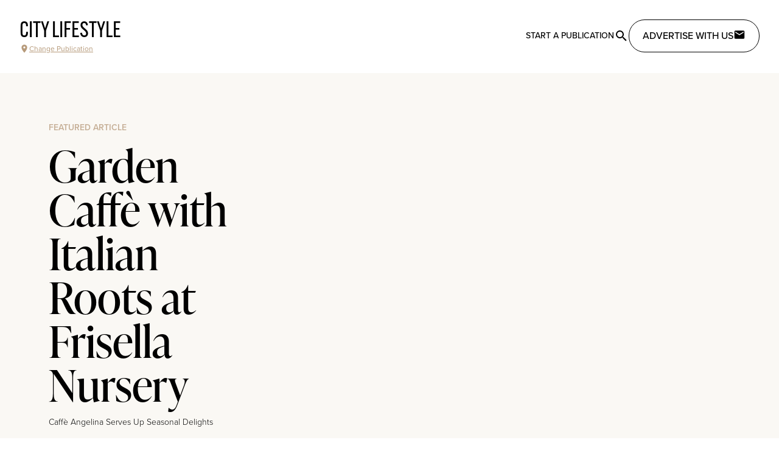

--- FILE ---
content_type: text/javascript
request_url: https://citylifestyle.com/_nuxt/BDWEcGrD.js
body_size: 786
content:
import c from"./DDScyXb_.js";import{_ as i}from"./Blj6p7vb.js";import{d as l,o as t,b as n,g as e,F as _,M as m,p,w as u,e as x,t as d}from"./CpUcF0mY.js";const f={class:"mx-auto my-8 max-w-screen-md"},g=e("div",{class:"flex items-center"},[e("div",{class:"h-[1px] bg-cl-gray-100 flex-1"}),e("p",{class:"text-center font-display font-light text-2xl italic flex-auto"},"Businesses featured in this article"),e("div",{class:"h-[1px] bg-cl-gray-100 flex-1"})],-1),b={class:"flex justify-center pb-10 pt-6 border-b"},w=l({__name:"ArticleBusinesses",props:{businesses:{type:Array}},setup(h){return(o,y)=>{const a=c,r=i;return t(),n("section",f,[g,e("div",b,[(t(!0),n(_,null,m(o.businesses,s=>(t(),p(r,{to:`/businesses/${s.uriFragment}`,class:"text-center text-cl-beige-900"},{default:u(()=>[x(a,{size:"32",class:"mx-2 mt-3",name:"mdi:storefront-outline"}),e("p",null,d(s.name),1)]),_:2},1032,["to"]))),256))])])}}});export{w as _};


--- FILE ---
content_type: text/javascript
request_url: https://citylifestyle.com/_nuxt/BP1_2Urx.js
body_size: 477
content:
import{_ as o}from"./CHwgcOBk.js";import"./Blj6p7vb.js";import"./CpUcF0mY.js";import"./DDScyXb_.js";import"./lpPBqg7r.js";import"./BFq3S2BI.js";import"./C12OpQfU.js";import"./BCD1M5CF.js";import"./DlFpoC7M.js";import"./C9U3h1B3.js";import"./BETZtT53.js";import"./C_-J8yUq.js";import"./BArEMeAs.js";import"./C1HmLsqA.js";import"./zsRsBrVN.js";import"./BkQOwprV.js";import"./BBeo3TOU.js";import"./DYfr8hUB.js";import"./q1HchmbD.js";import"./BS7zlHab.js";import"./_boePCgp.js";import"./Cl-mZ76N.js";import"./I5dluyJc.js";import"./CF7QoKyV.js";import"./CumY7_xc.js";import"./BeRNsSEc.js";import"./Ogw2wdUg.js";export{o as default};
